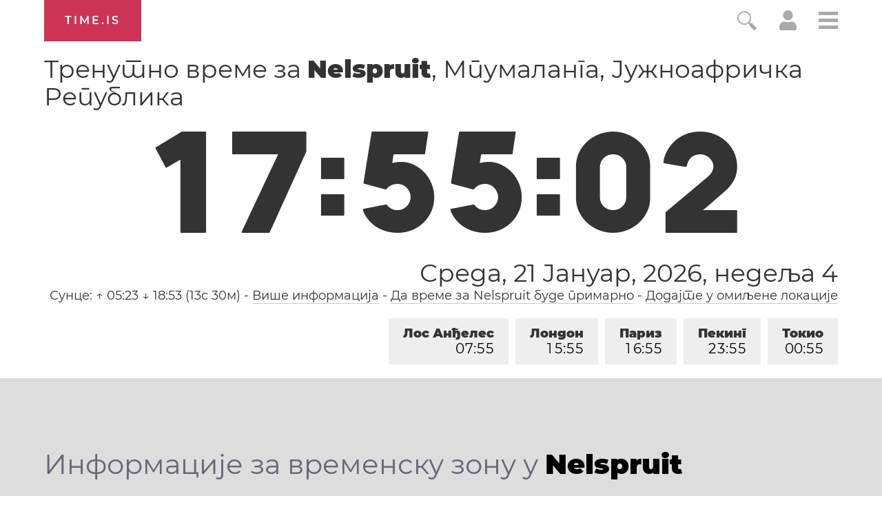

--- FILE ---
content_type: text/html; charset=utf-8
request_url: https://time.is/t1/?sr.0.10.167.0P.0.018.1769010899870.1769010898265..N
body_size: -117
content:
1769010899911
0
018_(UTC,_UTC+00:00)
1769010899870


<br/><br/>Time.is is for humans. To use from scripts and apps, please ask about our API. Thank you!

--- FILE ---
content_type: text/plain;charset=UTF-8
request_url: https://c.pub.network/v2/c
body_size: -253
content:
f1c397e6-8bb8-4722-8aa9-e33dd2eb69a0

--- FILE ---
content_type: text/plain;charset=UTF-8
request_url: https://c.pub.network/v2/c
body_size: -110
content:
04f55423-a03a-485e-88dd-e1dbec56d9c8